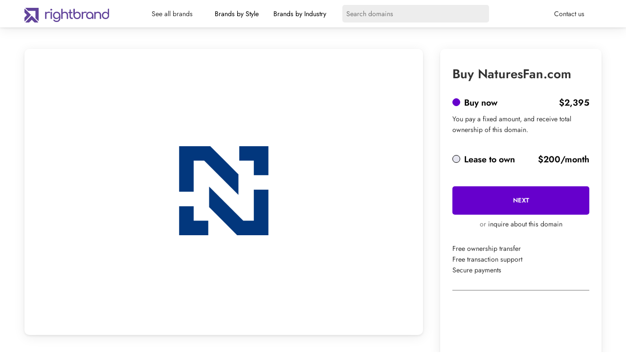

--- FILE ---
content_type: text/html; charset=UTF-8
request_url: https://rightbrand.com/names/naturesfan-com
body_size: 16066
content:
<!DOCTYPE html>
<html lang="en-US" prefix="og: https://ogp.me/ns#">
<head>
<link rel="stylesheet" href='//rightbrand.com/wp-content/cache/wpfc-minified/1qf72mgn/ho0o9.css'>
<link rel="stylesheet" href='//rightbrand.com/wp-content/cache/wpfc-minified/6olo9ds8/ho0o9.css'>
<meta charset="UTF-8">
<meta name="viewport" content="width=device-width, initial-scale=1">
<meta property="og:description" content="naturesfan business name comes complete with naturesfan domain name and a great logo."/>
<title>naturesfan.com is a business name for sale at Rightbrand. Buy naturesfan.com</title>
<meta name="description" content="naturesfan.com is available to buy today from Rightbrand, the business name experts. Creative business names, each with a perfect .com."/>
<meta name="robots" content="follow, index, max-snippet:-1, max-video-preview:-1, max-image-preview:large"/>
<link rel="canonical" href="https://rightbrand.com/names/naturesfan-com"/>
<meta property="og:locale" content="en_US"/>
<meta property="og:type" content="product"/>
<meta property="og:title" content="naturesfan.com is a business name for sale at Rightbrand. Buy naturesfan.com"/>
<meta property="og:description" content="naturesfan.com is available to buy today from Rightbrand, the business name experts. Creative business names, each with a perfect .com."/>
<meta property="og:url" content="https://rightbrand.com/names/naturesfan-com"/>
<meta property="og:site_name" content="Rightbrand"/>
<meta property="og:updated_time" content="2022-08-23T07:20:13+00:00"/>
<meta property="og:image" content="https://rightbrand.com/wp-content/uploads/Logo-N-8.png"/>
<meta property="og:image:secure_url" content="https://rightbrand.com/wp-content/uploads/Logo-N-8.png"/>
<meta property="og:image:width" content="1200"/>
<meta property="og:image:height" content="800"/>
<meta property="og:image:alt" content="naturesfan.com"/>
<meta property="og:image:type" content="image/png"/>
<meta property="product:price:amount" content="2395"/>
<meta property="product:price:currency" content="USD"/>
<meta property="product:availability" content="instock"/>
<meta property="product:retailer_item_id" content="3b1f0b271d9e"/>
<meta name="twitter:card" content="summary_large_image"/>
<meta name="twitter:title" content="naturesfan.com is a business name for sale at Rightbrand. Buy naturesfan.com"/>
<meta name="twitter:description" content="naturesfan.com is available to buy today from Rightbrand, the business name experts. Creative business names, each with a perfect .com."/>
<meta name="twitter:image" content="https://rightbrand.com/wp-content/uploads/Logo-N-8.png"/>
<meta name="twitter:label1" content="Price"/>
<meta name="twitter:data1" content="&#036;2,395"/>
<meta name="twitter:label2" content="Availability"/>
<meta name="twitter:data2" content="In stock"/>
<script type="application/ld+json" class="rank-math-schema-pro">{"@context":"https://schema.org","@graph":[{"@type":["Corporation","Organization"],"@id":"https://rightbrand.com/#organization","name":"Rightbrand","url":"https://rightbrand.com","logo":{"@type":"ImageObject","@id":"https://rightbrand.com/#logo","url":"https://rightbrand.com/wp-content/uploads/rightbrand-logo-1024x768transp1.png","contentUrl":"https://rightbrand.com/wp-content/uploads/rightbrand-logo-1024x768transp1.png","caption":"Rightbrand","inLanguage":"en-US","width":"1024","height":"768"}},{"@type":"WebSite","@id":"https://rightbrand.com/#website","url":"https://rightbrand.com","name":"Rightbrand","publisher":{"@id":"https://rightbrand.com/#organization"},"inLanguage":"en-US"},{"@type":"ImageObject","@id":"https://rightbrand.com/wp-content/uploads/Logo-N-8.png","url":"https://rightbrand.com/wp-content/uploads/Logo-N-8.png","width":"1200","height":"800","inLanguage":"en-US"},{"@type":"ItemPage","@id":"https://rightbrand.com/names/naturesfan-com#webpage","url":"https://rightbrand.com/names/naturesfan-com","name":"naturesfan.com is a business name for sale at Rightbrand. Buy naturesfan.com","datePublished":"2022-08-08T10:57:34+00:00","dateModified":"2022-08-23T07:20:13+00:00","isPartOf":{"@id":"https://rightbrand.com/#website"},"primaryImageOfPage":{"@id":"https://rightbrand.com/wp-content/uploads/Logo-N-8.png"},"inLanguage":"en-US"},{"@type":"Product","name":"naturesfan.com is a business name for sale at Rightbrand. Buy naturesfan.com","description":"naturesfan.com is available to buy today from Rightbrand, the business name experts. Creative business names, each with a perfect .com.","sku":"3b1f0b271d9e","category":"n","mainEntityOfPage":{"@id":"https://rightbrand.com/names/naturesfan-com#webpage"},"@id":"https://rightbrand.com/names/naturesfan-com#richSnippet","image":{"@id":"https://rightbrand.com/wp-content/uploads/Logo-N-8.png"}}]}</script>
<link rel="alternate" type="application/rss+xml" title="Rightbrand &raquo; Feed" href="https://rightbrand.com/feed"/>
<link rel="alternate" type="application/rss+xml" title="Rightbrand &raquo; Comments Feed" href="https://rightbrand.com/comments/feed"/>
<link rel="alternate" type="application/rss+xml" title="Rightbrand &raquo; naturesfan.com Comments Feed" href="https://rightbrand.com/names/naturesfan-com/feed"/>
<link rel='stylesheet' id='wp-block-library-css' href='//rightbrand.com/wp-content/cache/wpfc-minified/koiyyr6c/ho0o9.css' type='text/css' media='all'/>
<style>.components-custom-select-control{position:relative}.components-custom-select-control__label{display:block;margin-bottom:8px}.components-custom-select-control__button{border:1px solid #757575;border-radius:2px;min-height:30px;min-width:130px;position:relative;text-align:left}.components-custom-select-control__button.components-custom-select-control__button{padding-right:24px}.components-custom-select-control__button:focus:not(:disabled){border-color:var(--wp-admin-theme-color);box-shadow:0 0 0 1px var(--wp-admin-theme-color)}.components-custom-select-control__button .components-custom-select-control__button-icon{height:100%;padding:0;position:absolute;right:0;top:0}.components-custom-select-control__menu{background-color:#fff;border:1px solid #1e1e1e;border-radius:2px;max-height:400px;min-width:100%;outline:none;overflow:auto;padding:0;position:absolute;transition:none;z-index:1000000}.components-custom-select-control__menu[aria-hidden=true]{display:none}.components-custom-select-control__item{align-items:center;cursor:default;display:flex;line-height:28px;list-style-type:none;padding:8px}.components-custom-select-control__item.is-highlighted{background:#ddd}.components-custom-select-control__item .components-custom-select-control__item-icon{margin-left:auto;margin-right:0}.components-custom-select-control__item:last-child{margin-bottom:0}.components-snackbar{background-color:#1e1e1e;border-radius:2px;box-shadow:0 2px 4px rgba(0,0,0,.3);box-sizing:border-box;color:#fff;cursor:pointer;font-family:-apple-system,BlinkMacSystemFont,Segoe UI,Roboto,Oxygen-Sans,Ubuntu,Cantarell,Helvetica Neue,sans-serif;font-size:13px;max-width:600px;padding:16px 24px;pointer-events:auto;width:100%}@media(min-width:600px){.components-snackbar{width:-webkit-fit-content;width:-moz-fit-content;width:fit-content}}.components-snackbar:focus{box-shadow:0 0 0 1px #fff,0 0 0 3px var(--wp-admin-theme-color)}.components-snackbar.components-snackbar-explicit-dismiss{cursor:default}.components-snackbar .components-snackbar__content-with-icon{margin-left:24px}.components-snackbar .components-snackbar__icon{left:28px;position:absolute;top:24px}.components-snackbar .components-snackbar__dismiss-button{cursor:pointer;margin-left:32px}.components-snackbar__action.components-button{color:#fff;flex-shrink:0;height:auto;line-height:1.4;margin-left:32px;padding:0}.components-snackbar__action.components-button:not(:disabled):not([aria-disabled=true]):not(.is-secondary){background-color:transparent;text-decoration:underline}.components-snackbar__action.components-button:not(:disabled):not([aria-disabled=true]):not(.is-secondary):focus{box-shadow:none;color:#fff;outline:1px dotted #fff}.components-snackbar__action.components-button:not(:disabled):not([aria-disabled=true]):not(.is-secondary):hover{color:var(--wp-admin-theme-color)}.components-snackbar__content{align-items:baseline;display:flex;justify-content:space-between;line-height:1.4}.components-snackbar-list{box-sizing:border-box;pointer-events:none;position:absolute;width:100%;z-index:100000}.components-snackbar-list__notice-container{padding-top:8px;position:relative}.components-combobox-control{width:100%}input.components-combobox-control__input[type=text]{border:none;box-shadow:none;font-size:16px;line-height:inherit;margin:0;min-height:auto;padding:2px;width:100%}@media(min-width:600px){input.components-combobox-control__input[type=text]{font-size:13px}}input.components-combobox-control__input[type=text]:focus{box-shadow:none;outline:none}.components-combobox-control__suggestions-container{align-items:flex-start;border:1px solid #757575;border-radius:2px;box-shadow:0 0 0 transparent;display:flex;flex-wrap:wrap;font-family:-apple-system,BlinkMacSystemFont,Segoe UI,Roboto,Oxygen-Sans,Ubuntu,Cantarell,Helvetica Neue,sans-serif;font-size:16px;line-height:normal;margin:0 0 8px;padding:4px;transition:box-shadow .1s linear;width:100%}@media(prefers-reduced-motion:reduce){.components-combobox-control__suggestions-container{transition-delay:0s;transition-duration:0s}}@media(min-width:600px){.components-combobox-control__suggestions-container{font-size:13px;line-height:normal}}.components-combobox-control__suggestions-container:focus{border-color:var(--wp-admin-theme-color);box-shadow:0 0 0 1px var(--wp-admin-theme-color);outline:2px solid transparent}.components-combobox-control__suggestions-container::-webkit-input-placeholder{color:rgba(30,30,30,.62)}.components-combobox-control__suggestions-container::-moz-placeholder{color:rgba(30,30,30,.62);opacity:1}.components-combobox-control__suggestions-container:-ms-input-placeholder{color:rgba(30,30,30,.62)}.components-combobox-control__suggestions-container:focus-within{border-color:var(--wp-admin-theme-color);box-shadow:0 0 0 1px var(--wp-admin-theme-color);outline:2px solid transparent}.components-combobox-control__reset.components-button{display:flex;height:24px;min-width:24px;padding:0}.components-form-token-field__input-container{align-items:center;border:1px solid #757575;border-radius:2px;box-shadow:0 0 0 transparent;cursor:text;display:flex;flex-wrap:wrap;font-family:-apple-system,BlinkMacSystemFont,Segoe UI,Roboto,Oxygen-Sans,Ubuntu,Cantarell,Helvetica Neue,sans-serif;font-size:16px;line-height:normal;margin:0 0 8px;padding:2px 4px;transition:box-shadow .1s linear;width:100%}@media(prefers-reduced-motion:reduce){.components-form-token-field__input-container{transition-delay:0s;transition-duration:0s}}@media(min-width:600px){.components-form-token-field__input-container{font-size:13px;line-height:normal}}.components-form-token-field__input-container:focus{border-color:var(--wp-admin-theme-color);box-shadow:0 0 0 1px var(--wp-admin-theme-color);outline:2px solid transparent}.components-form-token-field__input-container::-webkit-input-placeholder{color:rgba(30,30,30,.62)}.components-form-token-field__input-container::-moz-placeholder{color:rgba(30,30,30,.62);opacity:1}.components-form-token-field__input-container:-ms-input-placeholder{color:rgba(30,30,30,.62)}.components-form-token-field__input-container.is-disabled{background:#ddd;border-color:#ddd}.components-form-token-field__input-container.is-active{border-color:var(--wp-admin-theme-color);box-shadow:0 0 0 1px var(--wp-admin-theme-color);outline:2px solid transparent}.components-form-token-field__input-container input[type=text].components-form-token-field__input{background:inherit;border:0;box-shadow:none;color:#1e1e1e;display:inline-block;flex:1;font-size:16px;margin-left:4px;max-width:100%;min-height:24px;min-width:50px;padding:0;width:100%}@media(min-width:600px){.components-form-token-field__input-container input[type=text].components-form-token-field__input{font-size:13px}}.components-form-token-field.is-active .components-form-token-field__input-container input[type=text].components-form-token-field__input,.components-form-token-field__input-container input[type=text].components-form-token-field__input:focus{box-shadow:none;outline:none}.components-form-token-field__input-container .components-form-token-field__token+input[type=text].components-form-token-field__input{width:auto}.components-form-token-field__label{display:inline-block;margin-bottom:4px}.components-form-token-field__help{color:#757575;font-size:12px;font-style:normal}.components-form-token-field__token{color:#1e1e1e;display:flex;font-size:13px;margin:2px 4px 2px 0;max-width:100%}.components-form-token-field__token.is-success .components-form-token-field__remove-token,.components-form-token-field__token.is-success .components-form-token-field__token-text{background:#4ab866}.components-form-token-field__token.is-error .components-form-token-field__remove-token,.components-form-token-field__token.is-error .components-form-token-field__token-text{background:#cc1818}.components-form-token-field__token.is-validating .components-form-token-field__remove-token,.components-form-token-field__token.is-validating .components-form-token-field__token-text{color:#757575}.components-form-token-field__token.is-borderless{padding:0 16px 0 0;position:relative}.components-form-token-field__token.is-borderless .components-form-token-field__token-text{background:transparent;color:var(--wp-admin-theme-color)}.components-form-token-field__token.is-borderless .components-form-token-field__remove-token{background:transparent;color:#757575;position:absolute;right:0;top:1px}.components-form-token-field__token.is-borderless.is-success .components-form-token-field__token-text{color:#4ab866}.components-form-token-field__token.is-borderless.is-error .components-form-token-field__token-text{border-radius:4px 0 0 4px;color:#cc1818;padding:0 4px 0 6px}.components-form-token-field__token.is-borderless.is-validating .components-form-token-field__token-text{color:#1e1e1e}.components-form-token-field__token.is-disabled .components-form-token-field__remove-token{cursor:default}.components-form-token-field__remove-token.components-button,.components-form-token-field__token-text{background:#ddd;display:inline-block;height:auto;line-height:24px;min-width:unset;transition:all .2s cubic-bezier(.4,1,.4,1)}@media(prefers-reduced-motion:reduce){.components-form-token-field__remove-token.components-button,.components-form-token-field__token-text{-webkit-animation-delay:0s;animation-delay:0s;-webkit-animation-duration:1ms;animation-duration:1ms;transition-delay:0s;transition-duration:0s}}.components-form-token-field__token-text{border-radius:2px 0 0 2px;overflow:hidden;padding:0 0 0 8px;text-overflow:ellipsis;white-space:nowrap}.components-form-token-field__remove-token.components-button{border-radius:0 2px 2px 0;color:#1e1e1e;cursor:pointer;line-height:10px;overflow:initial;padding:0 2px}.components-form-token-field__remove-token.components-button:hover{color:#1e1e1e}.components-form-token-field__suggestions-list{border-top:1px solid #757575;flex:1 0 100%;list-style:none;margin:4px -4px -4px;max-height:9em;min-width:100%;overflow-y:auto;padding:0;transition:all .15s ease-in-out}@media(prefers-reduced-motion:reduce){.components-form-token-field__suggestions-list{transition-delay:0s;transition-duration:0s}}.components-form-token-field__suggestion{color:#757575;cursor:pointer;display:block;font-size:13px;margin:0;padding:4px 8px}.components-form-token-field__suggestion.is-selected{background:var(--wp-admin-theme-color);color:#fff}.components-form-token-field__suggestion-match{text-decoration:underline}</style>
<link rel='stylesheet' id='wc-blocks-style-css' href='//rightbrand.com/wp-content/cache/wpfc-minified/qlc58lwm/ho0o9.css' type='text/css' media='all'/>
<style id='global-styles-inline-css'>body{--wp--preset--color--black:#000000;--wp--preset--color--cyan-bluish-gray:#abb8c3;--wp--preset--color--white:#ffffff;--wp--preset--color--pale-pink:#f78da7;--wp--preset--color--vivid-red:#cf2e2e;--wp--preset--color--luminous-vivid-orange:#ff6900;--wp--preset--color--luminous-vivid-amber:#fcb900;--wp--preset--color--light-green-cyan:#7bdcb5;--wp--preset--color--vivid-green-cyan:#00d084;--wp--preset--color--pale-cyan-blue:#8ed1fc;--wp--preset--color--vivid-cyan-blue:#0693e3;--wp--preset--color--vivid-purple:#9b51e0;--wp--preset--gradient--vivid-cyan-blue-to-vivid-purple:linear-gradient(135deg,rgba(6,147,227,1) 0%,rgb(155,81,224) 100%);--wp--preset--gradient--light-green-cyan-to-vivid-green-cyan:linear-gradient(135deg,rgb(122,220,180) 0%,rgb(0,208,130) 100%);--wp--preset--gradient--luminous-vivid-amber-to-luminous-vivid-orange:linear-gradient(135deg,rgba(252,185,0,1) 0%,rgba(255,105,0,1) 100%);--wp--preset--gradient--luminous-vivid-orange-to-vivid-red:linear-gradient(135deg,rgba(255,105,0,1) 0%,rgb(207,46,46) 100%);--wp--preset--gradient--very-light-gray-to-cyan-bluish-gray:linear-gradient(135deg,rgb(238,238,238) 0%,rgb(169,184,195) 100%);--wp--preset--gradient--cool-to-warm-spectrum:linear-gradient(135deg,rgb(74,234,220) 0%,rgb(151,120,209) 20%,rgb(207,42,186) 40%,rgb(238,44,130) 60%,rgb(251,105,98) 80%,rgb(254,248,76) 100%);--wp--preset--gradient--blush-light-purple:linear-gradient(135deg,rgb(255,206,236) 0%,rgb(152,150,240) 100%);--wp--preset--gradient--blush-bordeaux:linear-gradient(135deg,rgb(254,205,165) 0%,rgb(254,45,45) 50%,rgb(107,0,62) 100%);--wp--preset--gradient--luminous-dusk:linear-gradient(135deg,rgb(255,203,112) 0%,rgb(199,81,192) 50%,rgb(65,88,208) 100%);--wp--preset--gradient--pale-ocean:linear-gradient(135deg,rgb(255,245,203) 0%,rgb(182,227,212) 50%,rgb(51,167,181) 100%);--wp--preset--gradient--electric-grass:linear-gradient(135deg,rgb(202,248,128) 0%,rgb(113,206,126) 100%);--wp--preset--gradient--midnight:linear-gradient(135deg,rgb(2,3,129) 0%,rgb(40,116,252) 100%);--wp--preset--duotone--dark-grayscale:url('#wp-duotone-dark-grayscale');--wp--preset--duotone--grayscale:url('#wp-duotone-grayscale');--wp--preset--duotone--purple-yellow:url('#wp-duotone-purple-yellow');--wp--preset--duotone--blue-red:url('#wp-duotone-blue-red');--wp--preset--duotone--midnight:url('#wp-duotone-midnight');--wp--preset--duotone--magenta-yellow:url('#wp-duotone-magenta-yellow');--wp--preset--duotone--purple-green:url('#wp-duotone-purple-green');--wp--preset--duotone--blue-orange:url('#wp-duotone-blue-orange');--wp--preset--font-size--small:13px;--wp--preset--font-size--medium:20px;--wp--preset--font-size--large:36px;--wp--preset--font-size--x-large:42px;}.has-black-color{color:var(--wp--preset--color--black) !important;}.has-cyan-bluish-gray-color{color:var(--wp--preset--color--cyan-bluish-gray) !important;}.has-white-color{color:var(--wp--preset--color--white) !important;}.has-pale-pink-color{color:var(--wp--preset--color--pale-pink) !important;}.has-vivid-red-color{color:var(--wp--preset--color--vivid-red) !important;}.has-luminous-vivid-orange-color{color:var(--wp--preset--color--luminous-vivid-orange) !important;}.has-luminous-vivid-amber-color{color:var(--wp--preset--color--luminous-vivid-amber) !important;}.has-light-green-cyan-color{color:var(--wp--preset--color--light-green-cyan) !important;}.has-vivid-green-cyan-color{color:var(--wp--preset--color--vivid-green-cyan) !important;}.has-pale-cyan-blue-color{color:var(--wp--preset--color--pale-cyan-blue) !important;}.has-vivid-cyan-blue-color{color:var(--wp--preset--color--vivid-cyan-blue) !important;}.has-vivid-purple-color{color:var(--wp--preset--color--vivid-purple) !important;}.has-black-background-color{background-color:var(--wp--preset--color--black) !important;}.has-cyan-bluish-gray-background-color{background-color:var(--wp--preset--color--cyan-bluish-gray) !important;}.has-white-background-color{background-color:var(--wp--preset--color--white) !important;}.has-pale-pink-background-color{background-color:var(--wp--preset--color--pale-pink) !important;}.has-vivid-red-background-color{background-color:var(--wp--preset--color--vivid-red) !important;}.has-luminous-vivid-orange-background-color{background-color:var(--wp--preset--color--luminous-vivid-orange) !important;}.has-luminous-vivid-amber-background-color{background-color:var(--wp--preset--color--luminous-vivid-amber) !important;}.has-light-green-cyan-background-color{background-color:var(--wp--preset--color--light-green-cyan) !important;}.has-vivid-green-cyan-background-color{background-color:var(--wp--preset--color--vivid-green-cyan) !important;}.has-pale-cyan-blue-background-color{background-color:var(--wp--preset--color--pale-cyan-blue) !important;}.has-vivid-cyan-blue-background-color{background-color:var(--wp--preset--color--vivid-cyan-blue) !important;}.has-vivid-purple-background-color{background-color:var(--wp--preset--color--vivid-purple) !important;}.has-black-border-color{border-color:var(--wp--preset--color--black) !important;}.has-cyan-bluish-gray-border-color{border-color:var(--wp--preset--color--cyan-bluish-gray) !important;}.has-white-border-color{border-color:var(--wp--preset--color--white) !important;}.has-pale-pink-border-color{border-color:var(--wp--preset--color--pale-pink) !important;}.has-vivid-red-border-color{border-color:var(--wp--preset--color--vivid-red) !important;}.has-luminous-vivid-orange-border-color{border-color:var(--wp--preset--color--luminous-vivid-orange) !important;}.has-luminous-vivid-amber-border-color{border-color:var(--wp--preset--color--luminous-vivid-amber) !important;}.has-light-green-cyan-border-color{border-color:var(--wp--preset--color--light-green-cyan) !important;}.has-vivid-green-cyan-border-color{border-color:var(--wp--preset--color--vivid-green-cyan) !important;}.has-pale-cyan-blue-border-color{border-color:var(--wp--preset--color--pale-cyan-blue) !important;}.has-vivid-cyan-blue-border-color{border-color:var(--wp--preset--color--vivid-cyan-blue) !important;}.has-vivid-purple-border-color{border-color:var(--wp--preset--color--vivid-purple) !important;}.has-vivid-cyan-blue-to-vivid-purple-gradient-background{background:var(--wp--preset--gradient--vivid-cyan-blue-to-vivid-purple) !important;}.has-light-green-cyan-to-vivid-green-cyan-gradient-background{background:var(--wp--preset--gradient--light-green-cyan-to-vivid-green-cyan) !important;}.has-luminous-vivid-amber-to-luminous-vivid-orange-gradient-background{background:var(--wp--preset--gradient--luminous-vivid-amber-to-luminous-vivid-orange) !important;}.has-luminous-vivid-orange-to-vivid-red-gradient-background{background:var(--wp--preset--gradient--luminous-vivid-orange-to-vivid-red) !important;}.has-very-light-gray-to-cyan-bluish-gray-gradient-background{background:var(--wp--preset--gradient--very-light-gray-to-cyan-bluish-gray) !important;}.has-cool-to-warm-spectrum-gradient-background{background:var(--wp--preset--gradient--cool-to-warm-spectrum) !important;}.has-blush-light-purple-gradient-background{background:var(--wp--preset--gradient--blush-light-purple) !important;}.has-blush-bordeaux-gradient-background{background:var(--wp--preset--gradient--blush-bordeaux) !important;}.has-luminous-dusk-gradient-background{background:var(--wp--preset--gradient--luminous-dusk) !important;}.has-pale-ocean-gradient-background{background:var(--wp--preset--gradient--pale-ocean) !important;}.has-electric-grass-gradient-background{background:var(--wp--preset--gradient--electric-grass) !important;}.has-midnight-gradient-background{background:var(--wp--preset--gradient--midnight) !important;}.has-small-font-size{font-size:var(--wp--preset--font-size--small) !important;}.has-medium-font-size{font-size:var(--wp--preset--font-size--medium) !important;}.has-large-font-size{font-size:var(--wp--preset--font-size--large) !important;}.has-x-large-font-size{font-size:var(--wp--preset--font-size--x-large) !important;}</style>
<link rel='stylesheet' id='woocommerce-layout-css' href='//rightbrand.com/wp-content/cache/wpfc-minified/118bw3uu/ho0o9.css' type='text/css' media='all'/>
<link rel='stylesheet' id='woocommerce-smallscreen-css' href='//rightbrand.com/wp-content/cache/wpfc-minified/9ldowpbt/ho0o9.css' type='text/css' media='only screen and (max-width: 768px)'/>
<link rel='stylesheet' id='woocommerce-general-css' href='//rightbrand.com/wp-content/cache/wpfc-minified/g3xwac90/ho0o9.css' type='text/css' media='all'/>
<style id='woocommerce-inline-inline-css'>.woocommerce form .form-row .required{visibility:visible;}</style>
<link rel='stylesheet' id='parent-style-css' href='//rightbrand.com/wp-content/cache/wpfc-minified/l0vxe4r9/ho0o9.css' type='text/css' media=''/>
<link rel="https://api.w.org/" href="https://rightbrand.com/wp-json/"/><link rel="alternate" type="application/json" href="https://rightbrand.com/wp-json/wp/v2/product/50707"/><link rel="EditURI" type="application/rsd+xml" title="RSD" href="https://rightbrand.com/xmlrpc.php?rsd"/>
<link rel="wlwmanifest" type="application/wlwmanifest+xml" href="https://rightbrand.com/wp-includes/wlwmanifest.xml"/> 
<meta name="generator" content="WordPress 6.0.5"/>
<link rel='shortlink' href='https://rightbrand.com/?p=50707'/>
<link rel="alternate" type="application/json+oembed" href="https://rightbrand.com/wp-json/oembed/1.0/embed?url=https%3A%2F%2Frightbrand.com%2Fnames%2Fnaturesfan-com"/>
<link rel="alternate" type="text/xml+oembed" href="https://rightbrand.com/wp-json/oembed/1.0/embed?url=https%3A%2F%2Frightbrand.com%2Fnames%2Fnaturesfan-com&#038;format=xml"/>
<noscript><style>.woocommerce-product-gallery{opacity:1 !important;}</style></noscript>
<script id="google_gtagjs" src="https://www.googletagmanager.com/gtag/js?id=UA-155249344-1" async="async"></script>
<link rel="icon" href="https://rightbrand.com/wp-content/uploads/cropped-favicon-32x32.png" sizes="32x32"/>
<link rel="icon" href="https://rightbrand.com/wp-content/uploads/cropped-favicon-192x192.png" sizes="192x192"/>
<link rel="apple-touch-icon" href="https://rightbrand.com/wp-content/uploads/cropped-favicon-180x180.png"/>
<meta name="msapplication-TileImage" content="https://rightbrand.com/wp-content/uploads/cropped-favicon-270x270.png"/>
<script data-wpfc-render="false">var Wpfcll={s:[],osl:0,scroll:false,i:function(){Wpfcll.ss();window.addEventListener('load',function(){window.addEventListener("DOMSubtreeModified",function(e){Wpfcll.osl=Wpfcll.s.length;Wpfcll.ss();if(Wpfcll.s.length > Wpfcll.osl){Wpfcll.ls(false);}},false);Wpfcll.ls(true);});window.addEventListener('scroll',function(){Wpfcll.scroll=true;Wpfcll.ls(false);});window.addEventListener('resize',function(){Wpfcll.scroll=true;Wpfcll.ls(false);});window.addEventListener('click',function(){Wpfcll.scroll=true;Wpfcll.ls(false);});},c:function(e,pageload){var w=document.documentElement.clientHeight || body.clientHeight;var n=0;if(pageload){n=0;}else{n=(w > 800) ? 800:200;n=Wpfcll.scroll ? 800:n;}var er=e.getBoundingClientRect();var t=0;var p=e.parentNode ? e.parentNode:false;if(typeof p.getBoundingClientRect=="undefined"){var pr=false;}else{var pr=p.getBoundingClientRect();}if(er.x==0 && er.y==0){for(var i=0;i < 10;i++){if(p){if(pr.x==0 && pr.y==0){if(p.parentNode){p=p.parentNode;}if(typeof p.getBoundingClientRect=="undefined"){pr=false;}else{pr=p.getBoundingClientRect();}}else{t=pr.top;break;}}};}else{t=er.top;}if(w - t+n > 0){return true;}return false;},r:function(e,pageload){var s=this;var oc,ot;try{oc=e.getAttribute("data-wpfc-original-src");ot=e.getAttribute("data-wpfc-original-srcset");originalsizes=e.getAttribute("data-wpfc-original-sizes");if(s.c(e,pageload)){if(oc || ot){if(e.tagName=="DIV" || e.tagName=="A" || e.tagName=="SPAN"){e.style.backgroundImage="url("+oc+")";e.removeAttribute("data-wpfc-original-src");e.removeAttribute("data-wpfc-original-srcset");e.removeAttribute("onload");}else{if(oc){e.setAttribute('src',oc);}if(ot){e.setAttribute('srcset',ot);}if(originalsizes){e.setAttribute('sizes',originalsizes);}if(e.getAttribute("alt") && e.getAttribute("alt")=="blank"){e.removeAttribute("alt");}e.removeAttribute("data-wpfc-original-src");e.removeAttribute("data-wpfc-original-srcset");e.removeAttribute("data-wpfc-original-sizes");e.removeAttribute("onload");if(e.tagName=="IFRAME"){var y="https://www.youtube.com/embed/";if(navigator.userAgent.match(/\sEdge?\/\d/i)){e.setAttribute('src',e.getAttribute("src").replace(/.+\/templates\/youtube\.html\#/,y));}e.onload=function(){if(typeof window.jQuery !="undefined"){if(jQuery.fn.fitVids){jQuery(e).parent().fitVids({customSelector:"iframe[src]"});}}var s=e.getAttribute("src").match(/templates\/youtube\.html\#(.+)/);if(s){try{var i=e.contentDocument || e.contentWindow;if(i.location.href=="about:blank"){e.setAttribute('src',y+s[1]);}}catch(err){e.setAttribute('src',y+s[1]);}}}}}}else{if(e.tagName=="NOSCRIPT"){if(jQuery(e).attr("data-type")=="wpfc"){e.removeAttribute("data-type");jQuery(e).after(jQuery(e).text());}}}}}catch(error){console.log(error);console.log("==>",e);}},ss:function(){var i=Array.prototype.slice.call(document.getElementsByTagName("img"));var f=Array.prototype.slice.call(document.getElementsByTagName("iframe"));var d=Array.prototype.slice.call(document.getElementsByTagName("div"));var a=Array.prototype.slice.call(document.getElementsByTagName("a"));var s=Array.prototype.slice.call(document.getElementsByTagName("span"));var n=Array.prototype.slice.call(document.getElementsByTagName("noscript"));this.s=i.concat(f).concat(d).concat(a).concat(s).concat(n);},ls:function(pageload){var s=this;[].forEach.call(s.s,function(e,index){s.r(e,pageload);});}};document.addEventListener('DOMContentLoaded',function(){wpfci();});function wpfci(){Wpfcll.i();}</script>
</head>
<body class="product-template-default single single-product postid-50707 theme-jacob woocommerce woocommerce-page woocommerce-no-js">
<div class="wrapper">
<div class="counter"></div><div class="header header_regular">
<div class="in header_in">
<div class="mobile_menu">
<div class="spoustec_mobilniho_menu">
<div class="hambac hambac--collapse">
<div class="hambac-box">
<div class="hambac-inner"></div></div></div></div><div class="mobilni_menu">
<div class="mobilni_menu_in in">
<ul>
<li> <a href="https://rightbrand.com/names">See all brands</a> </li>
<li> <a href="#">Brands by Style</a> </li>
<li> <a href="#">Brands by Industry</a> </li>
<li> <a href="#">Contact us</a> </li>
</ul>
<div class="mobilni_menu_vyhledavani"> <form action="https://rightbrand.com" method="get"> <input type="text" name="s" value="" placeholder="Search domains"> <button type="submit"><i class="fa-solid fa-magnifying-glass"></i></button> </form></div></div></div></div><div class="header_logo"> <a href="https://rightbrand.com"><img src="https://rightbrand.com/wp-content/themes/jacob/img/rightbrand.svg" alt="Right Brand"></a></div><div class="header_search_menu">
<div class="header_menu">
<ul>
<li><a href="https://rightbrand.com/names">See all brands</a></li>
<li class="spusti"> <span class="uka">Brands by Style</span> <div class="objevise"> <div class="objevise_in"> <h2>Domain names by style</h2> <a href="https://rightbrand.com/style/catchy"><div>Catchy</div></a> <a href="https://rightbrand.com/style/fun"><div>Fun</div></a> <a href="https://rightbrand.com/style/joy"><div>Joy</div></a> <a href="https://rightbrand.com/style/japanese"><div>Japanese</div></a> <a href="https://rightbrand.com/style/made-up"><div>Made up</div></a> <a href="https://rightbrand.com/style/scandinavian"><div>Scandinavian</div></a> <div class="clear"></div></div></div></li>
<li class="spusti"> <span class="uka">Brands by Industry</span> <div class="objevise"> <div class="objevise_in"> <h2>Domain names by industry</h2> <a href="https://rightbrand.com/industry/ai"><div>AI</div></a> <a href="https://rightbrand.com/industry/charity"><div>Charity</div></a> <a href="https://rightbrand.com/industry/dental"><div>Dental</div></a> <a href="https://rightbrand.com/industry/food"><div>Food</div></a> <a href="https://rightbrand.com/industry/home"><div>Home</div></a> <a href="https://rightbrand.com/industry/personal"><div>Personal</div></a> <div class="clear"></div></div></div></li>
</ul></div><div class="header_search">
<div class="header_search_in"> <form action="https://rightbrand.com" method="get"> <input type="text" name="s" value="" placeholder="Search domains"> <button type="submit"><i class="fa-solid fa-magnifying-glass"></i></button> </form></div></div><div class="clear"></div></div><a class="contact_button" href="/cdn-cgi/l/email-protection#65161104171125170c020d110717040b014b060a08">Contact us</a>
<div class="clear"></div></div></div><div class="header header_purplebg">
<div class="in header_in">
<div class="mobile_menu">
<div class="spoustec_mobilniho_menu">
<div class="hambac hambac--collapse">
<div class="hambac-box">
<div class="hambac-inner"></div></div></div></div><div class="mobilni_menu">
<div class="mobilni_menu_in in">
<ul>
<li> <a href="https://rightbrand.com/names">See all brands</a> </li>
<li> <a href="#">Brands by Style</a> </li>
<li> <a href="#">Brands by Industry</a> </li>
<li> <a href="#">Contact us</a> </li>
</ul>
<div class="mobilni_menu_vyhledavani"> <form action="https://rightbrand.com" method="get"> <input type="text" name="s" value="" placeholder="Search domains"> <button type="submit"><i class="fa-solid fa-magnifying-glass"></i></button> </form></div></div></div></div><div class="header_logo"> <a href="https://rightbrand.com"><img src="https://rightbrand.com/wp-content/themes/jacob/img/rightbrand_white.svg" alt="Right Brand"></a></div><div class="header_search_menu">
<div class="header_menu">
<ul>
<li><a href="https://rightbrand.com/names">See all brands</a></li>
<li class="spusti"> <span class="uka">Brands by Style</span> <div class="objevise"> <div class="objevise_in"> <h2>Domain names by style</h2> <a href="https://rightbrand.com/style/catchy"><div>Catchy</div></a> <a href="https://rightbrand.com/style/fun"><div>Fun</div></a> <a href="https://rightbrand.com/style/joy"><div>Joy</div></a> <a href="https://rightbrand.com/style/japanese"><div>Japanese</div></a> <a href="https://rightbrand.com/style/made-up"><div>Made up</div></a> <a href="https://rightbrand.com/style/scandinavian"><div>Scandinavian</div></a> <div class="clear"></div></div></div></li>
<li class="spusti"> <span class="uka">Brands by Industry</span> <div class="objevise"> <div class="objevise_in"> <h2>Domain names by industry</h2> <a href="https://rightbrand.com/industry/ai"><div>AI</div></a> <a href="https://rightbrand.com/industry/charity"><div>Charity</div></a> <a href="https://rightbrand.com/industry/dental"><div>Dental</div></a> <a href="https://rightbrand.com/industry/food"><div>Food</div></a> <a href="https://rightbrand.com/industry/home"><div>Home</div></a> <a href="https://rightbrand.com/industry/personal"><div>Personal</div></a> <div class="clear"></div></div></div></li>
</ul></div><div class="header_search">
<div class="header_search_in"> <form action="https://rightbrand.com" method="get"> <input type="text" name="s" value="" placeholder="Search domains"> <button type="submit"><i class="fa-solid fa-magnifying-glass"></i></button> </form></div></div><div class="clear"></div></div><a class="contact_button" href="/cdn-cgi/l/email-protection#ff8c8b9e8d8bbf8d9698978b9d8d9e919bd19c9092">Contact us</a>
<div class="clear"></div></div></div><div id="primary" class="content-area"><main id="main" class="site-main" role="main">
<div class="single_wrapper">
<div class="single_wrapper_in in">
<div class="single_description_featured_image_only mobile_only">
<div class="featured_domains_item_logo"> <img width="1200" height="800" src="https://rightbrand.com/wp-content/uploads/Logo-N-8.png" class="attachment-full size-full wp-post-image" alt="Logo N 8" srcset="https://rightbrand.com/wp-content/uploads/Logo-N-8.png 1200w, https://rightbrand.com/wp-content/uploads/Logo-N-8-300x200.png 300w, https://rightbrand.com/wp-content/uploads/Logo-N-8-1024x683.png 1024w, https://rightbrand.com/wp-content/uploads/Logo-N-8-768x512.png 768w, https://rightbrand.com/wp-content/uploads/Logo-N-8-600x400.png 600w" sizes="(max-width: 1200px) 100vw, 1200px" title="Naturesfan.com 1"></div></div><div id="single_buy" class="single_buy">
<h3>Buy <span class="nazevuprodeje">NaturesFan.com</span></h3>
<div class="single_buy_now">
<div class="single_buy_title"><input type="radio" id="buynow" name="buy" value="buynow" checked><label for="buynow">Buy now</label></div><div class="single_buy_regularprice"><span class="woocommerce-Price-amount amount"><bdi><span class="woocommerce-Price-currencySymbol">&#36;</span>2,395</bdi></span></div><div class="clear"></div><div class="single_buynow_details">
<div class="single_buy_note"> You pay a fixed amount, and receive total ownership of this domain.</div></div></div><div class="single_buy_withinstalments">
<div class="single_buy_title"><input type="radio" id="buywithinstalments" name="buy" value="buywithinstalments"><label for="buywithinstalments">Lease to own</label></div><div class="single_buy_regularprice"> $<span id="single_buy_regular_rounded">200</span>/month</div><div class="clear"></div><div class="single_buy_period_details" style="opacity: 0; visibility: hidden; height: 0">
<div class="single_buy_period">
<div class="single_buy_period_title"> Spread over</div><div class="single_buy_period_select"> <select id="period_change" class="" name=""> <option value="3">3 months</option> <option value="6">6 months</option> <option value="12" selected>12 months</option> </select></div></div><div class="single_buy_note"> For a recurring monthly payment, you can use (but not own) the domain. Once all payments are completed, ownership of the domain is transferred to you.</div></div></div><div class="single_buy_buybutton"> <a id="button_buynow" class="buy_now" href="?add-to-cart=50707"> Next <i class="fa-solid fa-arrow-right"></i> </a> <button id="button_lto3months" class="buy_lto" style="display: none"> Next <i class="fa-solid fa-arrow-right"></i> </button> <button id="button_lto6months" class="buy_lto" style="display: none"> Next <i class="fa-solid fa-arrow-right"></i> </button> <button id="button_lto12months" class="buy_lto" style="display: none"> Next <i class="fa-solid fa-arrow-right"></i> </button></div><div class="single_buy_inquire">or <span class="inquire_button">inquire about this domain</span></div><div class="single_buy_including"> <ul> <li><i class="fa-solid fa-check"></i> Free ownership transfer</li> <li><i class="fa-solid fa-check"></i> Free transaction support</li> <li><i class="fa-solid fa-check"></i> Secure payments</li> </ul></div><div class="single_buy_paymentmethods"> <i class="fa-brands fa-cc-visa"></i> <i class="fa-brands fa-cc-mastercard"></i> <i class="fa-brands fa-cc-amex"></i> <i class="fa-brands fa-cc-discover"></i></div><div class="single_buy_questions" style="display: none"> <h4>Questions?</h4> <a href="tel:+17133222223"><img alt="blank" onload="Wpfcll.r(this,true);" src="https://rightbrand.com/wp-content/plugins/wp-fastest-cache-premium/pro/images/blank.gif" data-wpfc-original-src="https://rightbrand.com/wp-content/themes/jacob/img/phone.svg"> +1 713 322 2223</a> <a href="/cdn-cgi/l/email-protection#325b5c545d72405b555a465040535c561c515d5f"><img alt="blank" onload="Wpfcll.r(this,true);" src="https://rightbrand.com/wp-content/plugins/wp-fastest-cache-premium/pro/images/blank.gif" data-wpfc-original-src="https://rightbrand.com/wp-content/themes/jacob/img/mail.svg"> <span class="__cf_email__" data-cfemail="e1888f878ea193888689958393808f85cf828e8c">[email&#160;protected]</span></a></div></div><div class="single_description">
<div class="single_sl_ass">
<div class="single_description_featured_image_only desktop_only">
<div class="featured_domains_item_logo"> <img onload="Wpfcll.r(this,true);" src="https://rightbrand.com/wp-content/plugins/wp-fastest-cache-premium/pro/images/blank.gif" width="1200" height="800" data-wpfc-original-src="https://rightbrand.com/wp-content/uploads/Logo-N-8.png" class="attachment-post-thumbnail size-post-thumbnail wp-post-image" alt="Logo N 8" loading="lazy" data-wpfc-original-srcset="https://rightbrand.com/wp-content/uploads/Logo-N-8.png 1200w, https://rightbrand.com/wp-content/uploads/Logo-N-8-300x200.png 300w, https://rightbrand.com/wp-content/uploads/Logo-N-8-1024x683.png 1024w, https://rightbrand.com/wp-content/uploads/Logo-N-8-768x512.png 768w, https://rightbrand.com/wp-content/uploads/Logo-N-8-600x400.png 600w" data-wpfc-original-sizes="(max-width: 1200px) 100vw, 1200px" title="Naturesfan.com 2"></div></div><div class="single_confidence single_section">
<h3>Buy with confidence with Rightbrand</h3>
<div class="single_confidence_item">
<div class="single_confidence_item_in">
<div class="single_confidence_item_icon"> <i class="fa-solid fa-credit-card"></i></div><div class="single_confidence_item_heading"> Simple, secure purchase & transfer</div><div class="single_confidence_item_text"> <p>Once payment is complete, we then transfer the domain to your account.</p></div></div></div><div class="single_confidence_item">
<div class="single_confidence_item_in">
<div class="single_confidence_item_icon"> <i class="fa-solid fa-arrow-right-arrow-left"></i></div><div class="single_confidence_item_heading"> Trusted by customers globally</div><div class="single_confidence_item_text"> <p>With 20,000 hand-picked curated domains, we have more experience than anyone.</p></div></div></div><div class="single_confidence_item">
<div class="single_confidence_item_in">
<div class="single_confidence_item_icon"> <i class="fa-solid fa-lock"></i></div><div class="single_confidence_item_heading"> 24/7 dedicated support</div><div class="single_confidence_item_text"> <p>Our support agents are here to help. Call +1 713 322 2223.</p></div></div></div><div class="clear"></div></div></div><div class="single_about">
<div class="noncontent">
<div class="single_please_note"> <p>Please note: all brands available at Rightbrand, including naturesfan, have been manually selected and curated for quality assurance. The description for naturesfan has been automatically pre-generated, while our brand specialists work on custom description, possible use concepts, logo. If you are interested in acquiring the name, you can do it today. At your request, we will be happy to provide a custom logo and free standard consultation.</p></div><div class="single_para_section_about"> <h3>About naturesfan</h3> <p>naturesfan business name comes complete with <a href="http://NaturesFan.com">NaturesFan.com</a> domain name and a great logo (please request).</p></div></div><div class="single_para_section single_para_section_length"> <h4>naturesfan Length</h4> <p>naturesfan contains 10 characters and 4 syllables. <span class="single_other_famous_brands">Other famous brands with as many syllables include ....</span></p></div><div class="single_para_section"> <h4>naturesfan Age</h4> <p>This domain has been continuously registered since 2020 and is 1 years old.</p></div><div class="single_para_section"> <h4>Domain Extension</h4> <p>.com is a premium real estate of the web. It is a default extension everyone assumes your company is on when typing in, emailing your employees, searching. Other extensions usually just drive traffic to your website and leak emails to you.</p></div></div><div class="single_section"> <h3>Why to Act Right Now</h3> <p>Each domain is unique. Once sold to someone else, the name might never be in the market again for ANY price, as companies invest heavily to build equity behind their brand and rebranding might not be an option at any cost. If you like the name and it is a great fit for your current or future idea, scroll up and make sure you buy it today.</p></div><div class="single_section"> <h3>Questions?</h3> <p>Call us today at +1 713 322 2223 or email to <a href="/cdn-cgi/l/email-protection#acdfd8cdded8ecdec5cbc4d8cedecdc2c882cfc3c1"><span class="__cf_email__" data-cfemail="4033342132340032292728342232212e246e232f2d">[email&#160;protected]</span></a> (make sure to add the email to your contact list to avoid the email going to a spam folder). We normally respond within 24 hours. If you did not receive our response by then, assume we never got your email and just call us or chat with us or leave your details via chat box for call back.</p></div><div class="clear"></div><div class="single_secondarymockups single_section" style="display: none">
<h3>naturesfan looks awesome</h3>
<div class="single_secondarymockups_img"> <img alt="blank" onload="Wpfcll.r(this,true);" src="https://rightbrand.com/wp-content/plugins/wp-fastest-cache-premium/pro/images/blank.gif" data-wpfc-original-src="https://rightbrand.com/wp-content/themes/jacob/img/mu1.jpg"></div><div class="single_secondarymockups_img"> <img alt="blank" onload="Wpfcll.r(this,true);" src="https://rightbrand.com/wp-content/plugins/wp-fastest-cache-premium/pro/images/blank.gif" data-wpfc-original-src="https://rightbrand.com/wp-content/themes/jacob/img/mu2.png"></div><div class="single_secondarymockups_img"> <img alt="blank" onload="Wpfcll.r(this,true);" src="https://rightbrand.com/wp-content/plugins/wp-fastest-cache-premium/pro/images/blank.gif" data-wpfc-original-src="https://rightbrand.com/wp-content/themes/jacob/img/mu3.jpg"></div><div class="clear"></div></div><div class="single_book single_section">
<div class="single_book_in">
<div class="single_book_left"> <img onload="Wpfcll.r(this,true);" src="https://rightbrand.com/wp-content/plugins/wp-fastest-cache-premium/pro/images/blank.gif" data-wpfc-original-src="https://rightbrand.com/wp-content/themes/jacob/img/book.png" alt="blank"></div><div class="single_book_right">
<div class="single_book_right_heading"> <h3>Book title</h3></div><div class="single_book_right_text"> <p>Nunc scelerisque, tortor quis egestas commodo, mauris purus sagittis diam, vitae volutpat enim lectus ut nibh.</p><p>Nulla efficitur viverra maximus. Morbi rutrum scelerisque elit quis ultricies. Aliquam interdum ac risus vel viverra. Sed viverra leo id lacus interdum, ac luctus lacus posuere. Cras ut nunc pharetra, bibendum lorem vitae, pretium lacus. In hac habitasse platea dictumst. Vestibulum eu tellus dignissim elit ullamcorper porta vel vitae ipsum. Class aptent taciti sociosqu ad litora torquent per conubia nostra, per inceptos himenaeos.</p> <a href="#">Get now</a></div></div><div class="clear"></div></div></div></div><div class="clear"></div></div></div><div class="extra_buynow">
<div class="extra_buynow_in in">
<div class="extra_buynow_in_left"> <h3>Buy naturesfan</h3></div><div class="extra_buynow_in_right">
<div class="extra_buynow_in_right_price">$3,000</div><div class="extra_buynow_in_right_buybutton">Buy now</div><div class="clear"></div><div class="clear"></div></div><div class="clear"></div></div></div></main></div><div class="redirect_to_dan" style="display: none">
<div class="redirect_to_dan_in in">
<div class="redirect_to_dan_close"> <i class="fa-solid fa-xmark"></i></div><div class="redirect_to_dan_message"> <p>You have selected Lease to Own option. Transaction will be fulfilled via our partner Dan.com who will hold the domain in escrow and allow you to control the functionality in the meantime.</p> <a class="proceed_lto proceed_lto_12" target="_blank" href="https://dan.com/orders/checkout/naturesfan.com?lease_to_own=yes&utm_campaign=LeaseToOwn&utm_medium=parking&utm_source=.com&utm_term=naturesfan.com&number_of_installments=12">Proceed</a> <a style="display: none" class="proceed_lto proceed_lto_6" target="_blank" href="https://dan.com/orders/checkout/naturesfan.com?lease_to_own=yes&utm_campaign=LeaseToOwn&utm_medium=parking&utm_source=.com&utm_term=naturesfan.com&number_of_installments=6">Proceed</a> <a style="display: none" class="proceed_lto proceed_lto_3" target="_blank" href="https://dan.com/orders/checkout/naturesfan.com?lease_to_own=yes&utm_campaign=LeaseToOwn&utm_medium=parking&utm_source=.com&utm_term=naturesfan.com&number_of_installments=3">Proceed</a></div></div></div><div class="inquire_modal" style="display: none">
<div class="inquire_modal_in in">
<div class="inquire_modal_close"> <i class="fa-solid fa-xmark"></i></div><div class="inquire_modal_message">
<h3 class="willbehidden">Contact us about naturesfan</h3>
<p class="willbehidden">One of our experts will get back to you as soon as possible.</p>
<form id="kontakt_form">
<div style="margin-bottom: 30px" class="kontakt_nadsekce">
<h4>How can we help?</h4>
<input type="text" name="kontakt_title" id="kontakt_title" value="naturesfan.com" hidden>
<div class="kontakt_sekce">
<label for="kontakt_zprava">Your Message</label>
<textarea name="kontakt_zprava" id="kontakt_zprava" required></textarea>
<div class="clear"></div></div></div><div class="kontakt_nadsekce">
<h4>Your Contact Details</h4>
<div class="kontakt_sekce" style="margin-bottom: 18px">
<label for="kontakt_jmeno">Your Name</label>
<input type="text" name="kontakt_jmeno" id="kontakt_jmeno" value="" required>
<div class="clear"></div></div><div class="kontakt_sekce" style="margin-bottom: 18px">
<label for="kontakt_email">Your E-mail Address</label>
<input type="email" name="kontakt_email" id="kontakt_email" value="" required>
<div class="clear"></div></div><div class="kontakt_sekce" style="margin-bottom: 18px">
<label for="kontakt_tel">Your Phone Number</label>
<input type="tel" name="kontakt_tel" id="kontakt_tel" value="" required>
<div class="clear"></div></div><div class="kontakt_sekce" style="margin-bottom: 18px">
<label for="kontakt_country">Country</label>
<select id="kontakt_country" name="kontakt_country" class="" required>
<option value="Afghanistan">Afghanistan</option>
<option value="Åland Islands">Åland Islands</option>
<option value="Albania">Albania</option>
<option value="Algeria">Algeria</option>
<option value="American Samoa">American Samoa</option>
<option value="Andorra">Andorra</option>
<option value="Angola">Angola</option>
<option value="Anguilla">Anguilla</option>
<option value="Antarctica">Antarctica</option>
<option value="Antigua and Barbuda">Antigua and Barbuda</option>
<option value="Argentina">Argentina</option>
<option value="Armenia">Armenia</option>
<option value="Aruba">Aruba</option>
<option value="Australia">Australia</option>
<option value="Austria">Austria</option>
<option value="Azerbaijan">Azerbaijan</option>
<option value="Bahamas">Bahamas</option>
<option value="Bahrain">Bahrain</option>
<option value="Bangladesh">Bangladesh</option>
<option value="Barbados">Barbados</option>
<option value="Belarus">Belarus</option>
<option value="Belgium">Belgium</option>
<option value="Belize">Belize</option>
<option value="Benin">Benin</option>
<option value="Bermuda">Bermuda</option>
<option value="Bhutan">Bhutan</option>
<option value="Bolivia">Bolivia</option>
<option value="Bosnia and Herzegovina">Bosnia and Herzegovina</option>
<option value="Botswana">Botswana</option>
<option value="Bouvet Island">Bouvet Island</option>
<option value="Brazil">Brazil</option>
<option value="British Indian Ocean Territory">British Indian Ocean Territory</option>
<option value="Brunei Darussalam">Brunei Darussalam</option>
<option value="Bulgaria">Bulgaria</option>
<option value="Burkina Faso">Burkina Faso</option>
<option value="Burundi">Burundi</option>
<option value="Cambodia">Cambodia</option>
<option value="Cameroon">Cameroon</option>
<option value="Canada">Canada</option>
<option value="Cape Verde">Cape Verde</option>
<option value="Cayman Islands">Cayman Islands</option>
<option value="Central African Republic">Central African Republic</option>
<option value="Chad">Chad</option>
<option value="Chile">Chile</option>
<option value="China">China</option>
<option value="Christmas Island">Christmas Island</option>
<option value="Cocos (Keeling) Islands">Cocos (Keeling) Islands</option>
<option value="Colombia">Colombia</option>
<option value="Comoros">Comoros</option>
<option value="Congo">Congo</option>
<option value="Congo, The Democratic Republic of The">Congo, The Democratic Republic of The</option>
<option value="Cook Islands">Cook Islands</option>
<option value="Costa Rica">Costa Rica</option>
<option value="Cote D'ivoire">Cote D'ivoire</option>
<option value="Croatia">Croatia</option>
<option value="Cuba">Cuba</option>
<option value="Cyprus">Cyprus</option>
<option value="Czech Republic">Czech Republic</option>
<option value="Denmark">Denmark</option>
<option value="Djibouti">Djibouti</option>
<option value="Dominica">Dominica</option>
<option value="Dominican Republic">Dominican Republic</option>
<option value="Ecuador">Ecuador</option>
<option value="Egypt">Egypt</option>
<option value="El Salvador">El Salvador</option>
<option value="Equatorial Guinea">Equatorial Guinea</option>
<option value="Eritrea">Eritrea</option>
<option value="Estonia">Estonia</option>
<option value="Ethiopia">Ethiopia</option>
<option value="Falkland Islands (Malvinas)">Falkland Islands (Malvinas)</option>
<option value="Faroe Islands">Faroe Islands</option>
<option value="Fiji">Fiji</option>
<option value="Finland">Finland</option>
<option value="France">France</option>
<option value="French Guiana">French Guiana</option>
<option value="French Polynesia">French Polynesia</option>
<option value="French Southern Territories">French Southern Territories</option>
<option value="Gabon">Gabon</option>
<option value="Gambia">Gambia</option>
<option value="Georgia">Georgia</option>
<option value="Germany">Germany</option>
<option value="Ghana">Ghana</option>
<option value="Gibraltar">Gibraltar</option>
<option value="Greece">Greece</option>
<option value="Greenland">Greenland</option>
<option value="Grenada">Grenada</option>
<option value="Guadeloupe">Guadeloupe</option>
<option value="Guam">Guam</option>
<option value="Guatemala">Guatemala</option>
<option value="Guernsey">Guernsey</option>
<option value="Guinea">Guinea</option>
<option value="Guinea-bissau">Guinea-bissau</option>
<option value="Guyana">Guyana</option>
<option value="Haiti">Haiti</option>
<option value="Heard Island and Mcdonald Islands">Heard Island and Mcdonald Islands</option>
<option value="Holy See (Vatican City State)">Holy See (Vatican City State)</option>
<option value="Honduras">Honduras</option>
<option value="Hong Kong">Hong Kong</option>
<option value="Hungary">Hungary</option>
<option value="Iceland">Iceland</option>
<option value="India">India</option>
<option value="Indonesia">Indonesia</option>
<option value="Iran, Islamic Republic of">Iran, Islamic Republic of</option>
<option value="Iraq">Iraq</option>
<option value="Ireland">Ireland</option>
<option value="Isle of Man">Isle of Man</option>
<option value="Israel">Israel</option>
<option value="Italy">Italy</option>
<option value="Jamaica">Jamaica</option>
<option value="Japan">Japan</option>
<option value="Jersey">Jersey</option>
<option value="Jordan">Jordan</option>
<option value="Kazakhstan">Kazakhstan</option>
<option value="Kenya">Kenya</option>
<option value="Kiribati">Kiribati</option>
<option value="Korea, Democratic People's Republic of">Korea, Democratic People's Republic of</option>
<option value="Korea, Republic of">Korea, Republic of</option>
<option value="Kuwait">Kuwait</option>
<option value="Kyrgyzstan">Kyrgyzstan</option>
<option value="Lao People's Democratic Republic">Lao People's Democratic Republic</option>
<option value="Latvia">Latvia</option>
<option value="Lebanon">Lebanon</option>
<option value="Lesotho">Lesotho</option>
<option value="Liberia">Liberia</option>
<option value="Libyan Arab Jamahiriya">Libyan Arab Jamahiriya</option>
<option value="Liechtenstein">Liechtenstein</option>
<option value="Lithuania">Lithuania</option>
<option value="Luxembourg">Luxembourg</option>
<option value="Macao">Macao</option>
<option value="Macedonia, The Former Yugoslav Republic of">Macedonia, The Former Yugoslav Republic of</option>
<option value="Madagascar">Madagascar</option>
<option value="Malawi">Malawi</option>
<option value="Malaysia">Malaysia</option>
<option value="Maldives">Maldives</option>
<option value="Mali">Mali</option>
<option value="Malta">Malta</option>
<option value="Marshall Islands">Marshall Islands</option>
<option value="Martinique">Martinique</option>
<option value="Mauritania">Mauritania</option>
<option value="Mauritius">Mauritius</option>
<option value="Mayotte">Mayotte</option>
<option value="Mexico">Mexico</option>
<option value="Micronesia, Federated States of">Micronesia, Federated States of</option>
<option value="Moldova, Republic of">Moldova, Republic of</option>
<option value="Monaco">Monaco</option>
<option value="Mongolia">Mongolia</option>
<option value="Montenegro">Montenegro</option>
<option value="Montserrat">Montserrat</option>
<option value="Morocco">Morocco</option>
<option value="Mozambique">Mozambique</option>
<option value="Myanmar">Myanmar</option>
<option value="Namibia">Namibia</option>
<option value="Nauru">Nauru</option>
<option value="Nepal">Nepal</option>
<option value="Netherlands">Netherlands</option>
<option value="Netherlands Antilles">Netherlands Antilles</option>
<option value="New Caledonia">New Caledonia</option>
<option value="New Zealand">New Zealand</option>
<option value="Nicaragua">Nicaragua</option>
<option value="Niger">Niger</option>
<option value="Nigeria">Nigeria</option>
<option value="Niue">Niue</option>
<option value="Norfolk Island">Norfolk Island</option>
<option value="Northern Mariana Islands">Northern Mariana Islands</option>
<option value="Norway">Norway</option>
<option value="Oman">Oman</option>
<option value="Pakistan">Pakistan</option>
<option value="Palau">Palau</option>
<option value="Palestinian Territory, Occupied">Palestinian Territory, Occupied</option>
<option value="Panama">Panama</option>
<option value="Papua New Guinea">Papua New Guinea</option>
<option value="Paraguay">Paraguay</option>
<option value="Peru">Peru</option>
<option value="Philippines">Philippines</option>
<option value="Pitcairn">Pitcairn</option>
<option value="Poland">Poland</option>
<option value="Portugal">Portugal</option>
<option value="Puerto Rico">Puerto Rico</option>
<option value="Qatar">Qatar</option>
<option value="Reunion">Reunion</option>
<option value="Romania">Romania</option>
<option value="Russian Federation">Russian Federation</option>
<option value="Rwanda">Rwanda</option>
<option value="Saint Helena">Saint Helena</option>
<option value="Saint Kitts and Nevis">Saint Kitts and Nevis</option>
<option value="Saint Lucia">Saint Lucia</option>
<option value="Saint Pierre and Miquelon">Saint Pierre and Miquelon</option>
<option value="Saint Vincent and The Grenadines">Saint Vincent and The Grenadines</option>
<option value="Samoa">Samoa</option>
<option value="San Marino">San Marino</option>
<option value="Sao Tome and Principe">Sao Tome and Principe</option>
<option value="Saudi Arabia">Saudi Arabia</option>
<option value="Senegal">Senegal</option>
<option value="Serbia">Serbia</option>
<option value="Seychelles">Seychelles</option>
<option value="Sierra Leone">Sierra Leone</option>
<option value="Singapore">Singapore</option>
<option value="Slovakia">Slovakia</option>
<option value="Slovenia">Slovenia</option>
<option value="Solomon Islands">Solomon Islands</option>
<option value="Somalia">Somalia</option>
<option value="South Africa">South Africa</option>
<option value="South Georgia and The South Sandwich Islands">South Georgia and The South Sandwich Islands</option>
<option value="Spain">Spain</option>
<option value="Sri Lanka">Sri Lanka</option>
<option value="Sudan">Sudan</option>
<option value="Suriname">Suriname</option>
<option value="Svalbard and Jan Mayen">Svalbard and Jan Mayen</option>
<option value="Swaziland">Swaziland</option>
<option value="Sweden">Sweden</option>
<option value="Switzerland">Switzerland</option>
<option value="Syrian Arab Republic">Syrian Arab Republic</option>
<option value="Taiwan">Taiwan</option>
<option value="Tajikistan">Tajikistan</option>
<option value="Tanzania, United Republic of">Tanzania, United Republic of</option>
<option value="Thailand">Thailand</option>
<option value="Timor-leste">Timor-leste</option>
<option value="Togo">Togo</option>
<option value="Tokelau">Tokelau</option>
<option value="Tonga">Tonga</option>
<option value="Trinidad and Tobago">Trinidad and Tobago</option>
<option value="Tunisia">Tunisia</option>
<option value="Turkey">Turkey</option>
<option value="Turkmenistan">Turkmenistan</option>
<option value="Turks and Caicos Islands">Turks and Caicos Islands</option>
<option value="Tuvalu">Tuvalu</option>
<option value="Uganda">Uganda</option>
<option value="Ukraine">Ukraine</option>
<option value="United Arab Emirates">United Arab Emirates</option>
<option value="United Kingdom">United Kingdom</option>
<option value="United States" selected>United States</option>
<option value="United States Minor Outlying Islands">United States Minor Outlying Islands</option>
<option value="Uruguay">Uruguay</option>
<option value="Uzbekistan">Uzbekistan</option>
<option value="Vanuatu">Vanuatu</option>
<option value="Venezuela">Venezuela</option>
<option value="Viet Nam">Viet Nam</option>
<option value="Virgin Islands, British">Virgin Islands, British</option>
<option value="Virgin Islands, U.S.">Virgin Islands, U.S.</option>
<option value="Wallis and Futuna">Wallis and Futuna</option>
<option value="Western Sahara">Western Sahara</option>
<option value="Yemen">Yemen</option>
<option value="Zambia">Zambia</option>
<option value="Zimbabwe">Zimbabwe</option>
</select>
<div class="clear"></div></div><div class="kontakt_sekce">
<label for="kontakt_company">Company</label>
<input type="text" name="kontakt_company" id="kontakt_company" value="" required>
<div class="clear"></div></div></div><button class="odeslat">Send my inquiry</button>
<div class="clear"></div><div id="thank-you" style="display:none">
<div class="thankyou_in"> <p>Thank you for your message, we will resond as soon as possible.</p></div></div></form></div></div></div><div class="footer_container">
<div class="footer">
<div class="footer_in in">
<div class="footer_section footer_description"> <a href="https://rightbrand.com"><img onload="Wpfcll.r(this,true);" src="https://rightbrand.com/wp-content/plugins/wp-fastest-cache-premium/pro/images/blank.gif" data-wpfc-original-src="https://rightbrand.com/wp-content/themes/jacob/img/rightbrand_white.svg" alt="Rightbrand"></a> <form id="new_post" name="new_post" method="post" enctype="multipart/form-data"> <input type="hidden" id="_wpnonce" name="_wpnonce" value="eee356eb74" /><input type="hidden" name="_wp_http_referer" value="/names/naturesfan-com" /> <input type="email" name="title" value="" placeholder="Sign up to our newsletter"> <button type="submit" class="vlozit_pribeh_submit button" id="vlozit_pribeh_submit" type="submit" name="vlozit_pribeh_submit"><i class="fa-solid fa-circle-check"></i></button> </form> <p>Your startup needs a great brand? Stuck with a forgettable domain leaking traffic & emails?</p></div><div class="footer_section footer_menu">
<div class="footer_center_in">
<div class="footer_center"> <h4>Rightbrand.com</h4> <ul> <li> <a href="https://rightbrand.com/about">About us</a> </li> <li> <a href="https://rightbrand.com/contact">Contact Us</a> </li> <li class="footer_item_op"> <a href="https://rightbrand.com/terms">Terms & Conditions</a> </li> <li class="footer_item_postovne"> <a href="https://rightbrand.com/privacy-policy">Privacy Policy</a> </li> </ul></div><div class="footer_center"> <h4>Most popular categories</h4> <ul> <li> <a href="https://rightbrand.com/category/aerospace">Aerospace</a> </li> <li> <a href="https://rightbrand.com/category/biotechnology">Biotechnology</a> </li> <li> <a href="https://rightbrand.com/category/clothing">Clothing</a> </li> <li> <a href="https://rightbrand.com/category/education">Education</a> </li> <li> <a href="https://rightbrand.com/category/fashion-beauty">Fashion & Beauty</a> </li> </ul></div><div class="clear"></div></div></div><div class="footer_section footer_social">
<h4>Let's stay in touch</h4>
<div class="social_icons"> <a href="https://twitter.com/Rightbrandcom" target="_blank"><i class="fa-brands fa-twitter"></i></a> <a href="https://www.facebook.com/rightbrandcom/" target="_blank"><i class="fa-brands fa-facebook-f"></i></a> <a href="https://www.instagram.com/rightbrandcom/" target="_blank"><i class="fa-brands fa-instagram"></i></a> <a href="https://www.linkedin.com/company/rightbrand/" target="_blank"><i class="fa-brands fa-linkedin-in"></i></a></div></div><div class="clear"></div></div></div><div class="copyright">
<div class="copyright_in in"> © 2023 Rightbrand</div></div></div></div><script data-cfasync="false" src="/cdn-cgi/scripts/5c5dd728/cloudflare-static/email-decode.min.js"></script><script>var ajaxurl="https://rightbrand.com/wp-admin/admin-ajax.php";</script>
<script>(function (){
var c=document.body.className;
c=c.replace(/woocommerce-no-js/, 'woocommerce-js');
document.body.className=c;
})();</script>
<script id='wc-single-product-js-extra'>var wc_single_product_params={"i18n_required_rating_text":"Please select a rating","review_rating_required":"yes","flexslider":{"rtl":false,"animation":"slide","smoothHeight":true,"directionNav":false,"controlNav":"thumbnails","slideshow":false,"animationSpeed":500,"animationLoop":false,"allowOneSlide":false},"zoom_enabled":"","zoom_options":[],"photoswipe_enabled":"","photoswipe_options":{"shareEl":false,"closeOnScroll":false,"history":false,"hideAnimationDuration":0,"showAnimationDuration":0},"flexslider_enabled":""};</script>
<script id='woocommerce-js-extra'>var woocommerce_params={"ajax_url":"\/wp-admin\/admin-ajax.php","wc_ajax_url":"\/?wc-ajax=%%endpoint%%"};</script>
<script id='wc-cart-fragments-js-extra'>var wc_cart_fragments_params={"ajax_url":"\/wp-admin\/admin-ajax.php","wc_ajax_url":"\/?wc-ajax=%%endpoint%%","cart_hash_key":"wc_cart_hash_75d6512f3657a0b3eedcad4d6c537a7a","fragment_name":"wc_fragments_75d6512f3657a0b3eedcad4d6c537a7a","request_timeout":"5000"};</script>
<script src="https://ajax.googleapis.com/ajax/libs/jquery/3.1.1/jquery.min.js"></script>
<script src='//rightbrand.com/wp-content/cache/wpfc-minified/9l7adoak/ho0o9.js'></script>
<script src="https://kit.fontawesome.com/4af303d127.js" crossorigin="anonymous"></script>
<script src='//rightbrand.com/wp-content/cache/wpfc-minified/d2lvfrv3/ho0o9.js'></script>
<script id="google_gtagjs-inline">window.dataLayer=window.dataLayer||[];function gtag(){dataLayer.push(arguments);}gtag('js', new Date());gtag('config', 'UA-155249344-1', {});</script>
<script>jQuery('.spusti').click(function(e){
var submenu=$(this).children('.objevise');
if(jQuery(this).hasClass("clicked-once")){
jQuery(this).removeClass("clicked-once");
$('.objevise').css("visibility", "hidden");
$('.objevise').css("opacity", "0");
$(submenu).css("visibility", "hidden");
$(submenu).css("opacity", "0");
}else{
jQuery('.spusti').removeClass("clicked-once");
jQuery(this).addClass("clicked-once");
$('.objevise').css("visibility", "hidden");
$('.objevise').css("opacity", "0");
$(submenu).css("visibility", "visible");
$(submenu).css("opacity", "1");
}});</script>
<script>$(document).mouseup(function(e){
var container=$(".objevise");
if(!container.is(e.target)&&container.has(e.target).length===0){
$('.spusti').removeClass("clicked-once");
$('.objevise').css("visibility", "hidden");
$('.objevise').css("opacity", "0");
}});</script>
<script>$(window).on('load', function(){
$(".single_description_slider.desktop_only").css({'height':($(".desktop_only .single_description_mainslide").height()+'px')});
$(".desktop_only .single_description_thumbnails").css({'height':($(".desktop_only .single_description_mainslide").height()+'px')});
$(".single_description_slider.mobile_only").css({'height':($(".mobile_only .single_description_mainslide").height()+'px')});
$(".mobile_only .single_description_thumbnails").css({'height':($(".mobile_only .single_description_mainslide").height()+'px')});
});
$(window).on('resize', function(){
$(".single_description_slider.desktop_only").css({'height':($(".desktop_only .single_description_mainslide").height()+'px')});
$(".desktop_only .single_description_thumbnails").css({'height':($(".desktop_only .single_description_mainslide").height()+'px')});
$(".single_description_slider.mobile_only").css({'height':($(".mobile_only .single_description_mainslide").height()+'px')});
$(".mobile_only .single_description_thumbnails").css({'height':($(".mobile_only .single_description_mainslide").height()+'px')});
});</script>
<script>function fetch(){
jQuery.ajax({
url: 'https://rightbrand.com/wp-admin/admin-ajax.php',
type: 'post',
data: { action: 'data_fetch', keyword: jQuery('#keyword').val() },
success: function(data){
if($('#keyword').val().length===0){
jQuery('#datafetch').html('');
$('#datafetch').find('.search2022_status').text('Kde nic tu nic.');
}else if($('#keyword').val().length > 3){
jQuery('#datafetch').html(data);
}}
});
}</script>
<script defer src='//rightbrand.com/wp-content/cache/wpfc-minified/f3ht0apg/ho0oo.js'></script>
<script>(function jqIsReady_634(){if(typeof jQuery==="undefined"){setTimeout(jqIsReady_634, 100);}else{
jQuery(document).ready(function($){
$('.spoustec_mobilniho_menu').click(function(){
var io=this.io ^=1;
$(this).css({
color: io?"#4d4d4d":"#000",
transition:"all 1s ease"
});
if(io){
$('.mobilni_menu').addClass('menu_aktivni');
$(this).addClass('je_aktivni');
$('.hambac').addClass('is-active');
}else{
$('.mobilni_menu').removeClass('menu_aktivni');
$(this).removeClass('je_aktivni');
$('.hambac').removeClass('is-active');
}});
});}})();</script>
<script>(function jqIsReady_849(){if(typeof jQuery==="undefined"){setTimeout(jqIsReady_849, 100);}else{
jQuery(document).ready(function($){
$('#period_change').on('change', function(){
if($(this).val()=='12'){
$(".buy_lto").css("display", "none");
$("#button_lto12months").css("display", "table");
$(".proceed_lto").css("display", "none");
$(".proceed_lto_12").css("display", "table");
$("#single_buy_regular_rounded").text("200");
}else if($(this).val()=='6'){
$(".buy_lto").css("display", "none");
$("#button_lto6months").css("display", "table");
$(".proceed_lto").css("display", "none");
$(".proceed_lto_6").css("display", "table");
$("#single_buy_regular_rounded").text("400");
}else if($(this).val()=='3'){
$(".buy_lto").css("display", "none");
$("#button_lto3months").css("display", "table");
$(".proceed_lto").css("display", "none");
$(".proceed_lto_3").css("display", "table");
$("#single_buy_regular_rounded").text("799");
}});
$('.single_description_single_thumbnail img').click(function(){
var thmb=this;
var src=this.src;
var srcset=this.srcset;
$('.single_description_single_thumbnail').css("border", "none");
$(this).parent().css("border", "1px solid #777777");
$('.single_description_mainslide img').fadeOut(300,function(){
$(this).fadeIn(300)[0].src=src;
$(this).fadeIn(300)[0].srcset=srcset;
});
});
$('input[type=radio][name=buy]').change(function(){
if(this.value=='buynow'){
$(".single_buy_period_details").css("opacity", "0");
$(".single_buy_period_details").css("visibility", "hiddem");
$(".single_buy_period_details").css("height", "0");
$(".single_buy_period_details").css("display", "none");
$(".single_buynow_details").css("opacity", "1");
$(".single_buynow_details").css("visibility", "visible");
$(".single_buynow_details").css("height", "auto");
$(".buy_lto").css("display", "none");
$("#button_buynow").css("display", "table");
}
else if(this.value=='buywithinstalments'){
$(".single_buynow_details").css("opacity", "0");
$(".single_buynow_details").css("visibility", "hidden");
$(".single_buynow_details").css("height", "0");
$(".single_buy_period_details").css("opacity", "1");
$(".single_buy_period_details").css("visibility", "visible");
$(".single_buy_period_details").css("height", "auto");
$(".single_buy_period_details").css("display", "block");
$(".buy_now").css("display", "none");
$("#button_lto12months").css("display", "table");
$("#button_buynow").css("display", "none");
}});
$('.buy_lto').click(function(){
$(".redirect_to_dan").css("display", "block");
$("body").css("overflow-y", "hidden");
$("body").css("height", "100vh");
});
$('.inquire_button').click(function(){
$(".inquire_modal").css("display", "block");
$("body").css("overflow-y", "hidden");
$("body").css("height", "100vh");
});
$('.redirect_to_dan_close').click(function(){
$(".redirect_to_dan").css("display", "none");
$("body").css("overflow-y", "inherit");
$("body").css("height", "auto");
});
$('.inquire_modal_close').click(function(){
$(".inquire_modal").css("display", "none");
$("body").css("overflow-y", "inherit");
$("body").css("height", "auto");
});
});}})();</script>
<script>(function jqIsReady_879(){if(typeof jQuery==="undefined"){setTimeout(jqIsReady_879, 100);}else{
jQuery(document).ready(function($){
$("#kontakt_form").submit(function(e){
e.preventDefault();
$("#thank-you").show();
$(".odeslat").hide();
$(".kontakt_nadsekce").hide();
$(".willbehidden").hide();
var frm=$("#kontakt_form");
var data={
'action': 'process_order'
};
$.each(this, function(i, v){
var input=$(v);
data[input.attr("name")]=input.val();
delete data["undefined"];
});
$.ajax({
type:"POST",
url:ajaxurl,
data:data,
success:function(data){
console.log(data);
$('#obchChk').trigger('click');
$("#order-completed").trigger('click');
}});
var form=document.getElementById("kontakt_form");
form.reset();
});
});}})();</script>
<script defer src="https://static.cloudflareinsights.com/beacon.min.js/vcd15cbe7772f49c399c6a5babf22c1241717689176015" integrity="sha512-ZpsOmlRQV6y907TI0dKBHq9Md29nnaEIPlkf84rnaERnq6zvWvPUqr2ft8M1aS28oN72PdrCzSjY4U6VaAw1EQ==" data-cf-beacon='{"version":"2024.11.0","token":"a44e209d795445f68e1fa33d760b5403","r":1,"server_timing":{"name":{"cfCacheStatus":true,"cfEdge":true,"cfExtPri":true,"cfL4":true,"cfOrigin":true,"cfSpeedBrain":true},"location_startswith":null}}' crossorigin="anonymous"></script>
</body>
</html><!-- WP Fastest Cache file was created in 0.21009016036987 seconds, on 10-01-26 22:11:43 -->

--- FILE ---
content_type: image/svg+xml
request_url: https://rightbrand.com/wp-content/themes/jacob/img/rightbrand.svg
body_size: 1807
content:
<svg id="Layer_1" data-name="Layer 1" xmlns="http://www.w3.org/2000/svg" viewBox="0 0 233.69 40.6"><defs><style>.cls-1,.cls-2{fill:#62449b;}.cls-1{fill-rule:evenodd;}</style></defs><path class="cls-1" d="M285.19,134.25h11.65a.83.83,0,0,1,.83.83v19.23a.82.82,0,0,0,.24.59L305,162a.78.78,0,0,0,.9.18.8.8,0,0,0,.51-.76V126.72a.83.83,0,0,0-.82-.83H270.9a.8.8,0,0,0-.76.51.82.82,0,0,0,.18.9L277,134a.78.78,0,0,0,.59.25Z" transform="translate(-267.2 -125.89)"/><path class="cls-1" d="M274,134.25l-5.36-5.37a.84.84,0,0,0-1.42.59v9a.78.78,0,0,0,.25.59l6.16,6.17a.82.82,0,0,1,0,1.15l-6.2,6.5a.81.81,0,0,0-.23.57v8.87a.83.83,0,0,0,1.43.57l11.06-11.59,5-5.22a.84.84,0,0,0,0-1.16L279.72,140Z" transform="translate(-267.2 -125.89)"/><path class="cls-1" d="M280.2,166.23l6.45-6.77a.79.79,0,0,1,.59-.26.85.85,0,0,1,.6.24l6.8,6.8a.78.78,0,0,0,.58.24h9A.8.8,0,0,0,305,166a.82.82,0,0,0-.18-.9l-7.13-7.13-4.9-4.9-4.92-4.93a.85.85,0,0,0-.6-.24.79.79,0,0,0-.59.26l-5,5.19-11.22,11.76a.83.83,0,0,0-.16.9.81.81,0,0,0,.76.5h8.51A.82.82,0,0,0,280.2,166.23Z" transform="translate(-267.2 -125.89)"/><path class="cls-2" d="M326.1,156.85a1.91,1.91,0,0,1-1.36-.45,1.84,1.84,0,0,1-.48-1.38V138.61a1.67,1.67,0,0,1,1.84-1.84,1.61,1.61,0,0,1,1.83,1.84V155a1.91,1.91,0,0,1-.45,1.36A1.83,1.83,0,0,1,326.1,156.85Zm0-12.55a7.37,7.37,0,0,1,1.08-4,8.09,8.09,0,0,1,2.92-2.77,8.2,8.2,0,0,1,4-1,6,6,0,0,1,3.29.72,1.51,1.51,0,0,1,.82,1.71,1.41,1.41,0,0,1-.42.79,1.42,1.42,0,0,1-.71.34,2.25,2.25,0,0,1-.89,0A10.25,10.25,0,0,0,332,140a5.65,5.65,0,0,0-3,1.51,3.78,3.78,0,0,0-1.09,2.79Z" transform="translate(-267.2 -125.89)"/><path class="cls-2" d="M341.22,133.51a2.46,2.46,0,1,1,1.71-.72A2.31,2.31,0,0,1,341.22,133.51Zm0,23.34a1.81,1.81,0,0,1-1.87-1.87V138.65a1.81,1.81,0,0,1,.53-1.36,1.85,1.85,0,0,1,1.34-.52,1.78,1.78,0,0,1,1.88,1.88V155a1.82,1.82,0,0,1-.52,1.34A1.77,1.77,0,0,1,341.22,156.85Z" transform="translate(-267.2 -125.89)"/><path class="cls-2" d="M355.32,157a8.91,8.91,0,0,1-8.18-4.9,11.11,11.11,0,0,1-1.22-5.27,10.55,10.55,0,0,1,1.31-5.3,9.45,9.45,0,0,1,3.58-3.6,11.17,11.17,0,0,1,10.46,0,9.45,9.45,0,0,1,3.58,3.6,10.54,10.54,0,0,1,1.3,5.3H364a12,12,0,0,1-1.12,5.27,9,9,0,0,1-3.07,3.6A7.86,7.86,0,0,1,355.32,157Zm.66,8.19a11.67,11.67,0,0,1-4.88-1,10.18,10.18,0,0,1-3.85-3,1.54,1.54,0,0,1-.35-1.28,1.63,1.63,0,0,1,.71-1.07,1.77,1.77,0,0,1,1.38-.29,1.86,1.86,0,0,1,1.16.73,6.85,6.85,0,0,0,2.49,1.95,8.13,8.13,0,0,0,3.42.69,6.53,6.53,0,0,0,3.25-.84,6,6,0,0,0,2.36-2.5,8.42,8.42,0,0,0,.89-4v-5.22l1.21-3.23,2.38.77v7.93a10.93,10.93,0,0,1-1.28,5.27,9.8,9.8,0,0,1-3.58,3.76A10,10,0,0,1,356,165.19Zm.08-11.49a6.52,6.52,0,0,0,3.38-.88,6.23,6.23,0,0,0,2.29-2.43,7.4,7.4,0,0,0,.83-3.56,7.56,7.56,0,0,0-.83-3.58,6.19,6.19,0,0,0-2.29-2.44,6.93,6.93,0,0,0-6.76,0,6.24,6.24,0,0,0-2.31,2.44,7.34,7.34,0,0,0-.85,3.58,7.18,7.18,0,0,0,.85,3.56,6.28,6.28,0,0,0,2.31,2.43A6.5,6.5,0,0,0,356.06,153.7Z" transform="translate(-267.2 -125.89)"/><path class="cls-2" d="M370.49,149.55a1.83,1.83,0,0,1-1.88-1.87V130.05a1.77,1.77,0,0,1,.54-1.35,1.82,1.82,0,0,1,1.34-.52,1.78,1.78,0,0,1,1.87,1.87v17.63a1.83,1.83,0,0,1-.52,1.34A1.8,1.8,0,0,1,370.49,149.55Zm0,7.34a1.83,1.83,0,0,1-1.88-1.87V138.65a1.78,1.78,0,0,1,.54-1.36,1.82,1.82,0,0,1,1.34-.52,1.78,1.78,0,0,1,1.87,1.88V155a1.83,1.83,0,0,1-.52,1.34A1.8,1.8,0,0,1,370.49,156.89Zm15.09,0a1.86,1.86,0,0,1-1.35-.53,1.84,1.84,0,0,1-.53-1.34v-9a6.69,6.69,0,0,0-.77-3.42,4.82,4.82,0,0,0-2.07-2,6.67,6.67,0,0,0-3-.64,6.22,6.22,0,0,0-2.79.62,5.2,5.2,0,0,0-2,1.67,4.09,4.09,0,0,0-.73,2.41h-2.31a7.66,7.66,0,0,1,1.12-4.13,8,8,0,0,1,3.06-2.89,8.94,8.94,0,0,1,4.37-1.06,9.36,9.36,0,0,1,4.53,1.08,7.81,7.81,0,0,1,3.16,3.18,10.5,10.5,0,0,1,1.16,5.14v9a1.81,1.81,0,0,1-1.87,1.87Z" transform="translate(-267.2 -125.89)"/><path class="cls-2" d="M389.72,140.66a1.71,1.71,0,0,1-1.24-.44,1.43,1.43,0,0,1-.48-1.1,1.5,1.5,0,0,1,.48-1.17,1.71,1.71,0,0,1,1.24-.44h8.49a1.73,1.73,0,0,1,1.24.44,1.5,1.5,0,0,1,.48,1.17,1.43,1.43,0,0,1-.48,1.1,1.73,1.73,0,0,1-1.24.44Zm8.16,16.19a6.05,6.05,0,0,1-3.31-.93,6.62,6.62,0,0,1-2.31-2.55,7.67,7.67,0,0,1-.85-3.64V132.22a1.76,1.76,0,0,1,.52-1.32,1.83,1.83,0,0,1,3.15,1.32v17.51a3.76,3.76,0,0,0,.81,2.46,2.48,2.48,0,0,0,2,1h1.24a1.42,1.42,0,0,1,1.12.52,1.88,1.88,0,0,1,.46,1.32,1.65,1.65,0,0,1-.6,1.32,2.36,2.36,0,0,1-1.56.51Z" transform="translate(-267.2 -125.89)"/><path class="cls-2" d="M412.27,157a9.83,9.83,0,0,1-8.74-5,10.55,10.55,0,0,1-1.36-5.21V130.05a1.8,1.8,0,0,1,.53-1.35,1.83,1.83,0,0,1,1.34-.52,1.8,1.8,0,0,1,1.36.52,1.83,1.83,0,0,1,.52,1.35V140a9.36,9.36,0,0,1,3.1-2.44,9.28,9.28,0,0,1,8.79.44,9.48,9.48,0,0,1,3.36,3.63,10.82,10.82,0,0,1,1.23,5.2,10.23,10.23,0,0,1-1.34,5.21,9.9,9.9,0,0,1-8.79,5Zm0-3.3a6.28,6.28,0,0,0,3.34-.9,6.55,6.55,0,0,0,2.33-2.48,7.28,7.28,0,0,0,.86-3.52,7.15,7.15,0,0,0-.86-3.53,6.58,6.58,0,0,0-2.33-2.44,6.63,6.63,0,0,0-6.67,0,6.43,6.43,0,0,0-2.33,2.44,7.25,7.25,0,0,0-.84,3.53,7.38,7.38,0,0,0,.84,3.52,6.4,6.4,0,0,0,2.33,2.48A6.32,6.32,0,0,0,412.27,153.7Z" transform="translate(-267.2 -125.89)"/><path class="cls-2" d="M426.7,156.85a1.91,1.91,0,0,1-1.36-.45,1.84,1.84,0,0,1-.48-1.38V138.61a1.67,1.67,0,0,1,1.84-1.84,1.62,1.62,0,0,1,1.83,1.84V155a1.87,1.87,0,0,1-.46,1.36A1.79,1.79,0,0,1,426.7,156.85Zm0-12.55a7.37,7.37,0,0,1,1.08-4,8,8,0,0,1,2.92-2.77,8.17,8.17,0,0,1,4-1,6,6,0,0,1,3.28.72,1.51,1.51,0,0,1,.83,1.71,1.34,1.34,0,0,1-1.14,1.13,2.2,2.2,0,0,1-.88,0,10.25,10.25,0,0,0-4.22-.08,5.73,5.73,0,0,0-3,1.51,3.81,3.81,0,0,0-1.08,2.79Z" transform="translate(-267.2 -125.89)"/><path class="cls-2" d="M446.48,157a8.8,8.8,0,0,1-4.81-1.34,9.46,9.46,0,0,1-3.35-3.63,10.82,10.82,0,0,1-1.23-5.2,10.13,10.13,0,0,1,1.34-5.21,9.85,9.85,0,0,1,3.63-3.65,10.57,10.57,0,0,1,10.3,0,9.88,9.88,0,0,1,3.61,3.65,10.13,10.13,0,0,1,1.34,5.21h-1.43a10.82,10.82,0,0,1-1.23,5.2,9.48,9.48,0,0,1-3.36,3.63A8.78,8.78,0,0,1,446.48,157Zm.74-3.3a6.26,6.26,0,0,0,3.34-.9,6.36,6.36,0,0,0,2.31-2.46,7.73,7.73,0,0,0,0-7.05,6.36,6.36,0,0,0-2.31-2.46,6.61,6.61,0,0,0-6.66,0,6.39,6.39,0,0,0-2.35,2.46,7.58,7.58,0,0,0,0,7.05,6.39,6.39,0,0,0,2.35,2.46A6.26,6.26,0,0,0,447.22,153.7Zm8.22,3.19a1.81,1.81,0,0,1-1.87-1.87V149.4l.7-3.89,3,1.32V155a1.8,1.8,0,0,1-.53,1.34A1.82,1.82,0,0,1,455.44,156.89Z" transform="translate(-267.2 -125.89)"/><path class="cls-2" d="M461.65,156.89a1.83,1.83,0,0,1-1.88-1.87V138.65a1.78,1.78,0,0,1,.54-1.36,1.86,1.86,0,0,1,3.21,1.36V155a1.87,1.87,0,0,1-.51,1.34A1.84,1.84,0,0,1,461.65,156.89Zm15.09,0a1.83,1.83,0,0,1-1.88-1.87v-9a6.69,6.69,0,0,0-.77-3.42,4.82,4.82,0,0,0-2.07-2,6.67,6.67,0,0,0-3-.64,6.22,6.22,0,0,0-2.79.62,5.2,5.2,0,0,0-2,1.67,4.09,4.09,0,0,0-.73,2.41h-2.31a7.66,7.66,0,0,1,1.12-4.13,8,8,0,0,1,3.06-2.89,9,9,0,0,1,4.37-1.06,9.36,9.36,0,0,1,4.53,1.08,7.81,7.81,0,0,1,3.16,3.18,10.5,10.5,0,0,1,1.16,5.14v9a1.81,1.81,0,0,1-1.87,1.87Z" transform="translate(-267.2 -125.89)"/><path class="cls-2" d="M490.8,157a10,10,0,0,1-8.8-5,10.23,10.23,0,0,1-1.33-5.21,10.82,10.82,0,0,1,1.22-5.2,9.48,9.48,0,0,1,3.36-3.63,8.8,8.8,0,0,1,4.81-1.34,9,9,0,0,1,7.09,3.34v-9.92a1.8,1.8,0,0,1,.53-1.35,1.86,1.86,0,0,1,3.21,1.35V146.8a10.13,10.13,0,0,1-1.34,5.21,9.86,9.86,0,0,1-8.75,5Zm0-3.3a6.26,6.26,0,0,0,3.34-.9,6.35,6.35,0,0,0,2.31-2.48,7.39,7.39,0,0,0,.85-3.52,7.26,7.26,0,0,0-.85-3.53,6.38,6.38,0,0,0-2.31-2.44,6.26,6.26,0,0,0-3.34-.9,6.32,6.32,0,0,0-3.33.9,6.56,6.56,0,0,0-2.35,2.44,7.15,7.15,0,0,0-.86,3.53,7.28,7.28,0,0,0,.86,3.52,6.52,6.52,0,0,0,2.35,2.48A6.32,6.32,0,0,0,490.8,153.7Z" transform="translate(-267.2 -125.89)"/></svg>